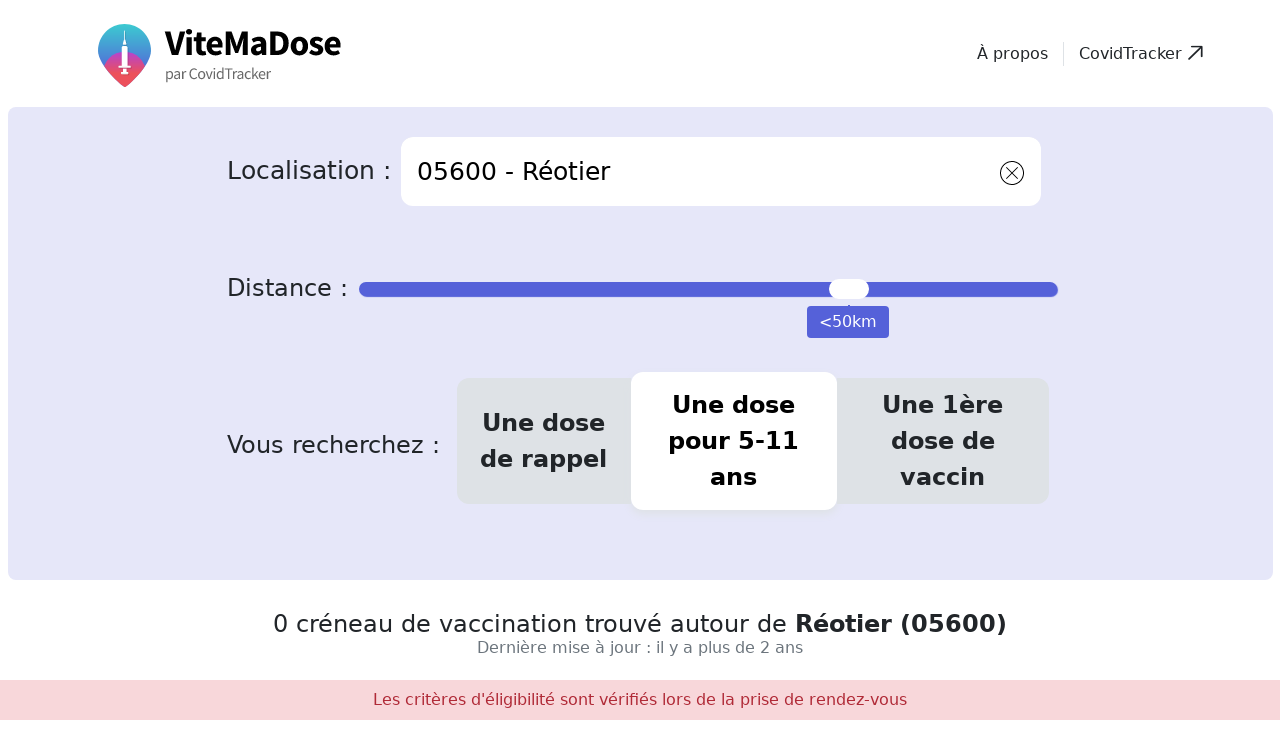

--- FILE ---
content_type: image/svg+xml
request_url: https://vitemadose.covidtracker.fr/assets/images/svg/vmd-logo-portrait.svg
body_size: 4730
content:
<?xml version="1.0" encoding="UTF-8"?>
<svg width="427px" height="474px" viewBox="0 0 427 474" version="1.1" xmlns="http://www.w3.org/2000/svg" xmlns:xlink="http://www.w3.org/1999/xlink">
    <title>1 copy</title>
    <defs>
        <linearGradient x1="50%" y1="0%" x2="50%" y2="80.3939512%" id="linearGradient-1">
            <stop stop-color="#3CCBD1" offset="0%"></stop>
            <stop stop-color="#5561D9" offset="100%"></stop>
        </linearGradient>
        <path d="M145.499807,339 C156.224179,339 287,222.800181 287,143.530484 C287,64.2607865 222.752862,-2.84250104e-14 143.5,-2.84250104e-14 C64.2471384,-2.84250104e-14 -8.525692e-14,64.2607865 -8.525692e-14,143.530484 C-8.525692e-14,222.800181 134.775436,339 145.499807,339 Z" id="path-2"></path>
        <linearGradient x1="50%" y1="0%" x2="50%" y2="50%" id="linearGradient-4">
            <stop stop-color="#C23CD1" offset="0%"></stop>
            <stop stop-color="#FC4F4F" offset="100%"></stop>
        </linearGradient>
        <filter x="-12.1%" y="-3.4%" width="124.2%" height="106.8%" filterUnits="objectBoundingBox" id="filter-5">
            <feOffset dx="4" dy="4" in="SourceAlpha" result="shadowOffsetOuter1"></feOffset>
            <feColorMatrix values="0 0 0 0 0   0 0 0 0 0   0 0 0 0 0  0 0 0 0.152609232 0" type="matrix" in="shadowOffsetOuter1" result="shadowMatrixOuter1"></feColorMatrix>
            <feMerge>
                <feMergeNode in="shadowMatrixOuter1"></feMergeNode>
                <feMergeNode in="SourceGraphic"></feMergeNode>
            </feMerge>
        </filter>
        <path d="M43,206 L43,222.999 L49,223 C51.209139,223 53,224.790861 53,227 L53,231 C53,233.209139 51.209139,235 49,235 L43,234.999 L43,235 L25,235 L25,234.999 L17,235 C14.790861,235 13,233.209139 13,231 L13,227 C13,224.790861 14.790861,223 17,223 L25,222.999 L25,206 L43,206 Z M39,83 C44.5228475,83 49,87.4771525 49,93 L49,189 L62,189 C64.209139,189 66,190.790861 66,193 L66,197 C66,199.209139 64.209139,201 62,201 L4,201 C1.790861,201 2.705415e-16,199.209139 0,197 L0,193 C-2.705415e-16,190.790861 1.790861,189 4,189 L17,189 L17,93 C17,87.4771525 21.4771525,83 27,83 L39,83 Z M33,0 C34.1045695,-2.02906125e-16 35,0.8954305 35,2 L35.0009961,48.6218071 C35.8998146,49.1411278 36.5745085,49.9982128 36.8568216,51.0248057 L42.6083279,71.9393741 C43.1940954,74.0694378 41.942196,76.271054 39.8121322,76.8568216 C39.4666001,76.9518429 39.1098658,77 38.7515063,77 L27.2484937,77 C25.0393547,77 23.2484937,75.209139 23.2484937,73 C23.2484937,72.6416405 23.2966508,72.2849062 23.3916721,71.9393741 L29.1431784,51.0248057 C29.4336066,49.9687032 30.1212516,49.1284759 31.0004492,48.6210701 L31,2 C31,0.8954305 31.8954305,2.02906125e-16 33,0 Z" id="path-6"></path>
        <filter x="-3.8%" y="-1.1%" width="107.6%" height="102.1%" filterUnits="objectBoundingBox" id="filter-7">
            <feGaussianBlur stdDeviation="1.5" in="SourceAlpha" result="shadowBlurInner1"></feGaussianBlur>
            <feOffset dx="0" dy="-2" in="shadowBlurInner1" result="shadowOffsetInner1"></feOffset>
            <feComposite in="shadowOffsetInner1" in2="SourceAlpha" operator="arithmetic" k2="-1" k3="1" result="shadowInnerInner1"></feComposite>
            <feColorMatrix values="0 0 0 0 0   0 0 0 0 0   0 0 0 0 0  0 0 0 0.0836984061 0" type="matrix" in="shadowInnerInner1"></feColorMatrix>
        </filter>
    </defs>
    <g id="1-copy" stroke="none" stroke-width="1" fill="none" fill-rule="evenodd">
        <g id="Group-2" transform="translate(70.000000, 30.000000)">
            <mask id="mask-3" fill="white">
                <use xlink:href="#path-2"></use>
            </mask>
            <use id="Oval" fill="url(#linearGradient-1)" xlink:href="#path-2"></use>
            <circle id="Oval" fill="url(#linearGradient-4)" opacity="0.909700666" mask="url(#mask-3)" cx="143.5" cy="265.5" r="116.5"></circle>
            <g id="Group" filter="url(#filter-5)" mask="url(#mask-3)">
                <g transform="translate(111.000000, 35.000000)" id="Combined-Shape">
                    <use fill="#FFFFFF" fill-rule="evenodd" xlink:href="#path-6"></use>
                    <use fill="black" fill-opacity="1" filter="url(#filter-7)" xlink:href="#path-6"></use>
                </g>
            </g>
        </g>
        <path d="M110.616,431 L120.024,399.704 L112.824,399.704 L109.128,414.296 C108.68,416.024 108.264,417.696 107.88,419.312 C107.496,420.928 107.08,422.6 106.632,424.328 L106.632,424.328 L106.44,424.328 C105.96,422.6 105.536,420.928 105.168,419.312 C104.8,417.696 104.376,416.024 103.896,414.296 L103.896,414.296 L100.152,399.704 L92.664,399.704 L102.12,431 L110.616,431 Z M125.372,403.688 C126.588,403.688 127.572,403.344 128.324,402.656 C129.076,401.968 129.452,401.08 129.452,399.992 C129.452,398.904 129.076,398.024 128.324,397.352 C127.572,396.68 126.588,396.344 125.372,396.344 C124.188,396.344 123.212,396.68 122.444,397.352 C121.676,398.024 121.292,398.904 121.292,399.992 C121.292,401.08 121.676,401.968 122.444,402.656 C123.212,403.344 124.188,403.688 125.372,403.688 Z M128.924,431 L128.924,407.192 L121.868,407.192 L121.868,431 L128.924,431 Z M143.344,431.576 C144.496,431.576 145.504,431.48 146.368,431.288 C147.232,431.096 147.984,430.904 148.624,430.712 L148.624,430.712 L147.52,425.576 C147.2,425.704 146.84,425.816 146.44,425.912 C146.04,426.008 145.648,426.056 145.264,426.056 C144.336,426.056 143.592,425.76 143.032,425.168 C142.472,424.576 142.192,423.608 142.192,422.264 L142.192,422.264 L142.192,412.712 L147.904,412.712 L147.904,407.192 L142.192,407.192 L142.192,400.856 L136.336,400.856 L135.52,407.192 L131.872,407.48 L131.872,412.712 L135.136,412.712 L135.136,422.36 C135.136,423.736 135.288,424.992 135.592,426.128 C135.896,427.264 136.376,428.232 137.032,429.032 C137.688,429.832 138.536,430.456 139.576,430.904 C140.616,431.352 141.872,431.576 143.344,431.576 Z M161.412,431.576 C162.852,431.576 164.316,431.336 165.804,430.856 C167.292,430.376 168.644,429.72 169.86,428.888 L169.86,428.888 L167.508,424.616 C165.78,425.672 164.068,426.2 162.372,426.2 C160.772,426.2 159.42,425.792 158.316,424.976 C157.212,424.16 156.5,422.888 156.18,421.16 L156.18,421.16 L170.436,421.16 C170.5,420.872 170.564,420.44 170.628,419.864 C170.692,419.288 170.724,418.68 170.724,418.04 C170.724,416.408 170.516,414.896 170.1,413.504 C169.684,412.112 169.052,410.904 168.204,409.88 C167.356,408.856 166.3,408.056 165.036,407.48 C163.772,406.904 162.292,406.616 160.596,406.616 C159.156,406.616 157.764,406.904 156.42,407.48 C155.076,408.056 153.884,408.88 152.844,409.952 C151.804,411.024 150.964,412.336 150.324,413.888 C149.684,415.44 149.364,417.176 149.364,419.096 C149.364,421.08 149.668,422.84 150.276,424.376 C150.884,425.912 151.732,427.216 152.82,428.288 C153.908,429.36 155.188,430.176 156.66,430.736 C158.132,431.296 159.716,431.576 161.412,431.576 Z M164.724,416.504 L156.132,416.504 C156.388,414.968 156.94,413.832 157.788,413.096 C158.636,412.36 159.62,411.992 160.74,411.992 C162.18,411.992 163.204,412.408 163.812,413.24 C164.42,414.072 164.724,415.16 164.724,416.504 L164.724,416.504 Z M181.592,431 L181.592,419.528 C181.592,418.76 181.56,417.912 181.496,416.984 C181.432,416.056 181.352,415.12 181.256,414.176 C181.16,413.232 181.064,412.304 180.968,411.392 C180.872,410.48 180.776,409.64 180.68,408.872 L180.68,408.872 L180.872,408.872 L183.368,416.312 L187.832,428.264 L191.72,428.264 L196.184,416.312 L198.728,408.872 L198.92,408.872 C198.824,409.64 198.728,410.48 198.632,411.392 C198.536,412.304 198.44,413.232 198.344,414.176 C198.248,415.12 198.168,416.056 198.104,416.984 C198.04,417.912 198.008,418.76 198.008,419.528 L198.008,419.528 L198.008,431 L204.44,431 L204.44,399.704 L196.76,399.704 L191.816,413.624 C191.496,414.552 191.2,415.504 190.928,416.48 C190.656,417.456 190.36,418.424 190.04,419.384 L190.04,419.384 L189.848,419.384 C189.528,418.424 189.224,417.456 188.936,416.48 C188.648,415.504 188.344,414.552 188.024,413.624 L188.024,413.624 L182.984,399.704 L175.256,399.704 L175.256,431 L181.592,431 Z M216.316,431.576 C217.66,431.576 218.892,431.296 220.012,430.736 C221.132,430.176 222.204,429.448 223.228,428.552 L223.228,428.552 L223.42,428.552 L223.9,431 L229.66,431 L229.66,417.368 C229.66,413.688 228.852,410.976 227.236,409.232 C225.62,407.488 223.276,406.616 220.204,406.616 C218.316,406.616 216.532,406.904 214.852,407.48 C213.172,408.056 211.564,408.808 210.028,409.736 L210.028,409.736 L212.572,414.392 C213.724,413.72 214.804,413.192 215.812,412.808 C216.82,412.424 217.836,412.232 218.86,412.232 C220.172,412.232 221.108,412.544 221.668,413.168 C222.228,413.792 222.54,414.632 222.604,415.688 C217.9,416.168 214.492,417.112 212.38,418.52 C210.268,419.928 209.212,421.88 209.212,424.376 C209.212,425.4 209.38,426.344 209.716,427.208 C210.052,428.072 210.524,428.832 211.132,429.488 C211.74,430.144 212.484,430.656 213.364,431.024 C214.244,431.392 215.228,431.576 216.316,431.576 Z M218.716,426.104 C217.884,426.104 217.22,425.92 216.724,425.552 C216.228,425.184 215.98,424.616 215.98,423.848 C215.98,422.92 216.46,422.12 217.42,421.448 C218.38,420.776 220.108,420.264 222.604,419.912 L222.604,419.912 L222.604,424.088 C221.964,424.728 221.356,425.224 220.78,425.576 C220.204,425.928 219.516,426.104 218.716,426.104 Z M244.464,431 C246.768,431 248.856,430.68 250.728,430.04 C252.6,429.4 254.208,428.432 255.552,427.136 C256.896,425.84 257.936,424.2 258.672,422.216 C259.408,420.232 259.776,417.896 259.776,415.208 C259.776,412.52 259.408,410.2 258.672,408.248 C257.936,406.296 256.88,404.688 255.504,403.424 C254.128,402.16 252.48,401.224 250.56,400.616 C248.64,400.008 246.48,399.704 244.08,399.704 L244.08,399.704 L235.248,399.704 L235.248,431 L244.464,431 Z M243.648,425.288 L242.304,425.288 L242.304,405.416 L243.648,405.416 C244.992,405.416 246.208,405.576 247.296,405.896 C248.384,406.216 249.312,406.752 250.08,407.504 C250.848,408.256 251.448,409.264 251.88,410.528 C252.312,411.792 252.528,413.352 252.528,415.208 C252.528,417.096 252.312,418.68 251.88,419.96 C251.448,421.24 250.848,422.272 250.08,423.056 C249.312,423.84 248.384,424.408 247.296,424.76 C246.208,425.112 244.992,425.288 243.648,425.288 L243.648,425.288 Z M274.436,431.576 C275.94,431.576 277.388,431.296 278.78,430.736 C280.172,430.176 281.404,429.368 282.476,428.312 C283.548,427.256 284.404,425.952 285.044,424.4 C285.684,422.848 286.004,421.08 286.004,419.096 C286.004,417.112 285.684,415.344 285.044,413.792 C284.404,412.24 283.548,410.936 282.476,409.88 C281.404,408.824 280.172,408.016 278.78,407.456 C277.388,406.896 275.94,406.616 274.436,406.616 C272.932,406.616 271.476,406.896 270.068,407.456 C268.66,408.016 267.42,408.824 266.348,409.88 C265.276,410.936 264.42,412.24 263.78,413.792 C263.14,415.344 262.82,417.112 262.82,419.096 C262.82,421.08 263.14,422.848 263.78,424.4 C264.42,425.952 265.276,427.256 266.348,428.312 C267.42,429.368 268.66,430.176 270.068,430.736 C271.476,431.296 272.932,431.576 274.436,431.576 Z M274.436,425.864 C272.964,425.864 271.868,425.256 271.148,424.04 C270.428,422.824 270.068,421.176 270.068,419.096 C270.068,417.016 270.428,415.368 271.148,414.152 C271.868,412.936 272.964,412.328 274.436,412.328 C275.876,412.328 276.964,412.936 277.7,414.152 C278.436,415.368 278.804,417.016 278.804,419.096 C278.804,421.176 278.436,422.824 277.7,424.04 C276.964,425.256 275.876,425.864 274.436,425.864 Z M296.68,431.576 C298.28,431.576 299.688,431.376 300.904,430.976 C302.12,430.576 303.144,430.032 303.976,429.344 C304.808,428.656 305.432,427.848 305.848,426.92 C306.264,425.992 306.472,424.984 306.472,423.896 C306.472,422.808 306.28,421.872 305.896,421.088 C305.512,420.304 305.008,419.64 304.384,419.096 C303.76,418.552 303.072,418.096 302.32,417.728 C301.568,417.36 300.808,417.032 300.04,416.744 C299.432,416.52 298.848,416.304 298.288,416.096 C297.728,415.888 297.232,415.672 296.8,415.448 C296.368,415.224 296.024,414.976 295.768,414.704 C295.512,414.432 295.384,414.104 295.384,413.72 C295.384,412.472 296.28,411.848 298.072,411.848 C298.904,411.848 299.736,412.024 300.568,412.376 C301.4,412.728 302.248,413.224 303.112,413.864 L303.112,413.864 L306.28,409.64 C305.256,408.872 304.056,408.176 302.68,407.552 C301.304,406.928 299.704,406.616 297.88,406.616 C296.504,406.616 295.256,406.8 294.136,407.168 C293.016,407.536 292.056,408.04 291.256,408.68 C290.456,409.32 289.84,410.104 289.408,411.032 C288.976,411.96 288.76,412.968 288.76,414.056 C288.76,415.048 288.952,415.92 289.336,416.672 C289.72,417.424 290.216,418.08 290.824,418.64 C291.432,419.2 292.104,419.672 292.84,420.056 C293.576,420.44 294.312,420.776 295.048,421.064 C295.656,421.32 296.248,421.552 296.824,421.76 C297.4,421.968 297.92,422.2 298.384,422.456 C298.848,422.712 299.216,422.992 299.488,423.296 C299.76,423.6 299.896,423.944 299.896,424.328 C299.896,424.968 299.656,425.464 299.176,425.816 C298.696,426.168 297.928,426.344 296.872,426.344 C295.848,426.344 294.84,426.136 293.848,425.72 C292.856,425.304 291.816,424.68 290.728,423.848 L290.728,423.848 L287.56,428.264 C288.776,429.256 290.208,430.056 291.856,430.664 C293.504,431.272 295.112,431.576 296.68,431.576 Z M320.652,431.576 C322.092,431.576 323.556,431.336 325.044,430.856 C326.532,430.376 327.884,429.72 329.1,428.888 L329.1,428.888 L326.748,424.616 C325.02,425.672 323.308,426.2 321.612,426.2 C320.012,426.2 318.66,425.792 317.556,424.976 C316.452,424.16 315.74,422.888 315.42,421.16 L315.42,421.16 L329.676,421.16 C329.74,420.872 329.804,420.44 329.868,419.864 C329.932,419.288 329.964,418.68 329.964,418.04 C329.964,416.408 329.756,414.896 329.34,413.504 C328.924,412.112 328.292,410.904 327.444,409.88 C326.596,408.856 325.54,408.056 324.276,407.48 C323.012,406.904 321.532,406.616 319.836,406.616 C318.396,406.616 317.004,406.904 315.66,407.48 C314.316,408.056 313.124,408.88 312.084,409.952 C311.044,411.024 310.204,412.336 309.564,413.888 C308.924,415.44 308.604,417.176 308.604,419.096 C308.604,421.08 308.908,422.84 309.516,424.376 C310.124,425.912 310.972,427.216 312.06,428.288 C313.148,429.36 314.428,430.176 315.9,430.736 C317.372,431.296 318.956,431.576 320.652,431.576 Z M323.964,416.504 L315.372,416.504 C315.628,414.968 316.18,413.832 317.028,413.096 C317.876,412.36 318.86,411.992 319.98,411.992 C321.42,411.992 322.444,412.408 323.052,413.24 C323.66,414.072 323.964,415.16 323.964,416.504 L323.964,416.504 Z" id="ViteMaDose" fill="#000000" fill-rule="nonzero"></path>
    </g>
</svg>